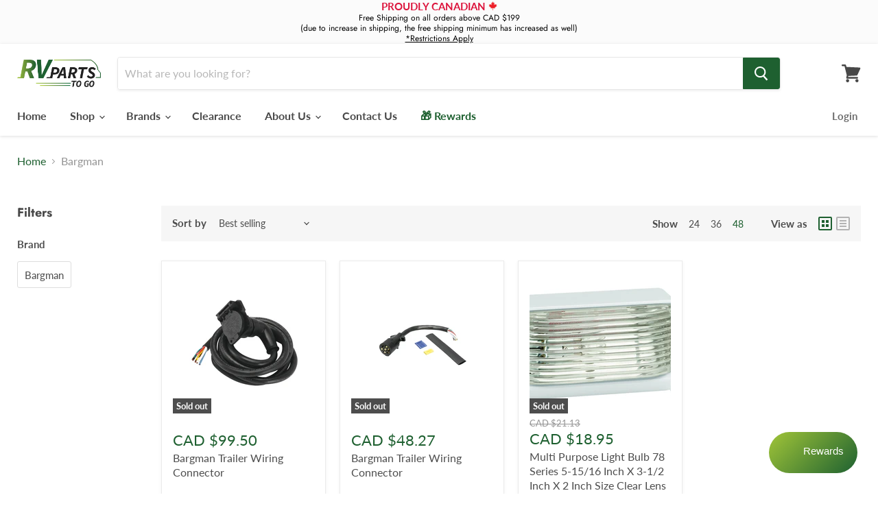

--- FILE ---
content_type: text/javascript
request_url: https://us1-config.doofinder.com/2.x/d1a2a446-92aa-4ac5-8365-1a3131bb5b1d.js
body_size: 868
content:
(function (l, a, y, e, r, s, _) {
  l['DoofinderAppsObject'] = r; l[r] = l[r] || function () { (l[r].q = l[r].q || []).push(arguments) };
  s = a.createElement(y); s.async = 1; s.src = e; _ = a.getElementsByTagName(y)[0]; _.parentNode.insertBefore(s, _)
})(window, document, 'script', 'https://cdn.doofinder.com/apps/loader/2.x/loader.min.js', 'doofinderApp');

doofinderApp("config", "store", "d1a2a446-92aa-4ac5-8365-1a3131bb5b1d")
doofinderApp("config", "zone", "us1")

doofinderApp("config", "settings",
[{"vsn":"1.0","apps":[{"name":"layer","type":"search","options":{"trigger":"input[name='q'], #SearchInput, input[name='search_query'], input[id^='search_query'], header .header__search details summary, header button.site-header__search-toggle","zone":"us1","url_hash":null},"overrides":{"autoload":{"desktop":null,"mobile":null},"layout":"Fullscreen","custom_css":{"desktop":["\n .dfd-card-gtin {\n  color: #1E6030 !important;\n    border: 1px solid;\n    border-radius: 5px;\n    align-items: center;\n    width: fit-content;\n    padding: 5px !important;\n  margin-top: 6px;\n}\n.dfd-fullscreen .dfd-card-title {\n  height: 60px !important;\n}"],"mobile":[""]},"custom_properties":{"desktop":["--df-accent-primary: #336F43;\n--df-accent-primary-hover: #2B5E38;\n--df-accent-primary-active: #234C2E;\n--df-card-flag-discount-background: #FF0000;"],"mobile":["--df-accent-primary: #336F43;\n--df-accent-primary-hover: #2B5E38;\n--df-accent-primary-active: #234C2E;\n--df-card-flag-discount-background: #FF0000;"]},"search_query_retention":true}}],"settings":{"defaults":{"currency":"CAD","language":"en","hashid":"7c51e6fbda085c8076d3cf09cfc89523"},"account_code":"8e955eb68bf54c28f4269c3515e44f","search_engines":{"en":{"CAD":"7c51e6fbda085c8076d3cf09cfc89523"}},"checkout_css_selector":null,"checkout_summary_urls":[],"checkout_confirmation_urls":[{"value":"/thank_you","match_type":"regex"},{"value":"/thank-you","match_type":"regex"}],"sales_api_integration":null,"require_cookies_consent":false,"page_type_mappings":[{"id":3283,"type":"home","match_conditions":[]},{"id":17864,"type":"product_pages","match_conditions":[]},{"id":32445,"type":"category_pages","match_conditions":[]},{"id":47026,"type":"shopping_cart","match_conditions":[]}],"register_visits":true,"register_checkouts":true,"ga4_integration":false,"integrations_list":[],"platform_integration_type":"shopify","user_history_enabled":false}}])

--- FILE ---
content_type: application/x-javascript
request_url: https://app.sealsubscriptions.com/shopify/public/status/shop/rv-parts-to-go.myshopify.com.js?1768510932
body_size: -285
content:
var sealsubscriptions_settings_updated='1746158863c';